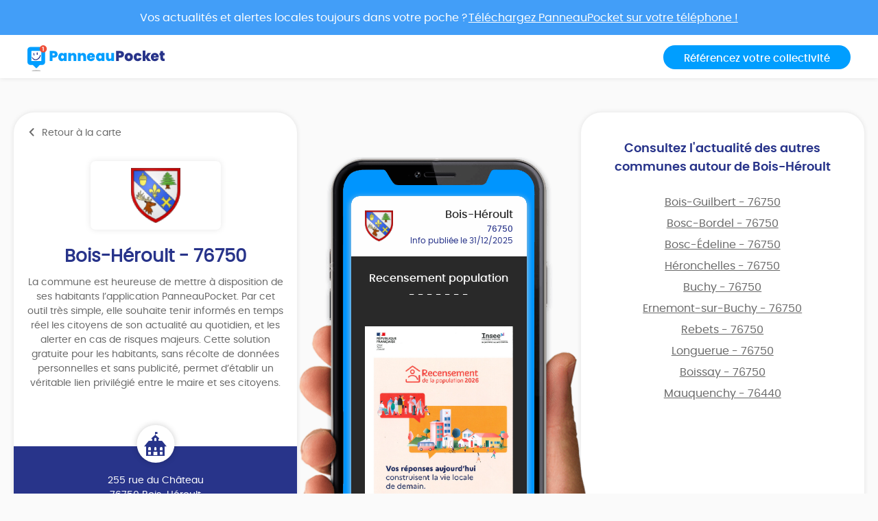

--- FILE ---
content_type: text/html; charset=UTF-8
request_url: https://app.panneaupocket.com/ville/1347259277-bois-heroult-76750
body_size: 5570
content:
<!DOCTYPE html>
<html>
    <head>
        <meta charset="UTF-8">
        <meta name="viewport" content="width=device-width, initial-scale=1.0, maximum-scale=1.0, user-scalable=no, minimal-ui, shrink-to-fit=no">
        <meta name="apple-mobile-web-app-capable" content="yes">
        <meta http-equiv="X-UA-Compatible" content="IE=edge">
        <meta name="format-detection" content="telephone=no" />
        <link rel="apple-touch-icon" sizes="180x180" href="/apple-touch-icon.png">
<link rel="icon" type="image/png" sizes="32x32" href="/favicon-32x32.png">
<link rel="icon" type="image/png" sizes="16x16" href="/favicon-16x16.png">
<link rel="manifest" href="/site.webmanifest">
<meta name="theme-color" content="#ffffff">


        <title>Mairie Bois-Héroult (FR-76) ⚠️ Alertes &amp; informations municipales</title>
            

    <meta name="description" content="Toute l&#039;information municipale de votre mairie Bois-Héroult (FR-76) ➡️ alertes, météo, trafic, informations citoyennes." />

            <meta name="apple-itunes-app" content="app-id=1143507069, app-argument=https://app.panneaupocket.com/ville/1347259277-bois-heroult-76750">

    <!-- Facebook OG -->
    <meta property="og:title" content="Mairie Bois-Héroult (FR-76) ⚠️ Alertes &amp; informations municipales" />
    <meta property="og:description" content="Toute l&#039;information municipale de votre mairie Bois-Héroult (FR-76) ➡️ alertes, météo, trafic, informations citoyennes." />
    <meta property="og:url" content="https://app.panneaupocket.com/ville/1347259277-bois-heroult-76750" />
    <meta property="og:image" content="https://panneau-pocket.s3.gra.perf.cloud.ovh.net/cache/city_logo/1347259277-1689154487.png/348ac41edc7a8d4ad3c1a27434f54246" />

    <!-- Twitter Card -->
    <meta name="twitter:site" content="@PanneauPocket" />
    <meta name="twitter:title" content="Mairie Bois-Héroult (FR-76) ⚠️ Alertes &amp; informations municipales" />
    <meta name="twitter:description" content="Toute l&#039;information municipale de votre mairie Bois-Héroult (FR-76) ➡️ alertes, météo, trafic, informations citoyennes." />
    <meta name="twitter:card" content="summary" />
    <meta name="twitter:image" content="https://panneau-pocket.s3.gra.perf.cloud.ovh.net/cache/city_logo/1347259277-1689154487.png/348ac41edc7a8d4ad3c1a27434f54246" />

                  <link rel="stylesheet" href="/build/public.04aafb41.css" data-turbo-track="reload">
        
                    <script src="/build/runtime.04afa2f0.js" defer data-turbo-track="reload"></script><script src="/build/552.12320c91.js" defer data-turbo-track="reload"></script><script src="/build/614.d5359b7d.js" defer data-turbo-track="reload"></script><script src="/build/502.8f3c1c2f.js" defer data-turbo-track="reload"></script><script src="/build/660.0606484a.js" defer data-turbo-track="reload"></script><script src="/build/public.80a77e41.js" defer data-turbo-track="reload"></script>
            <script defer src="https://maps.googleapis.com/maps/api/js?key=AIzaSyDTxQ8RtIskeV-Y8IpiIV5lKRQVijDjlUA"></script>
        
            <!-- Matomo -->
    <script>
        var _paq = window._paq = window._paq || [];
        _paq.push(['trackPageView']);
        _paq.push(['enableLinkTracking']);
        (function() {
            var u="//analyse.panneaupocket.com/";
            _paq.push(['setTrackerUrl', u+'matomo.php']);
            _paq.push(['setSiteId', '2']);
            _paq.push(['setUserId', '']);
            var d=document, g=d.createElement('script'), s=d.getElementsByTagName('script')[0];
            g.async=true; g.src=u+'matomo.js'; s.parentNode.insertBefore(g,s);
        })();
    </script>
    <!-- End Matomo Code -->

    </head>
    <body class="public-base-body" data-controller="matomo">
        <header class="header">
            <a href="https://bit.ly/3Gescux" target="_blank" class="banner-link">
                <div class="banner-info">
                    <div class="text">Vos actualités et alertes locales toujours dans votre poche ? <span class="underline-download-text">Téléchargez PanneauPocket sur votre téléphone !</span></div>
                </div>
            </a>
            <div class="container">
                <div class="row">
                    <div class="col-md-6 col-sm-12 mb-2 mb-sm-0">
                                                    <a href="/" class="logo">
                                <img src="/build/images/logo/logo-inline.a04a54dc.svg" alt="">
                            </a>
                                            </div>

                    <div class="col-md-6 col-sm-12 d-flex justify-content-sm-end justify-content-center">
                        <a class="btn btn-primary" target="_blank" href="https://www.panneaupocket.com/">Référencez votre collectivité</a>
                    </div>
                </div>
            </div>
        </header>
        <main>
                <div id="fb-root"></div>
    <div class="container page-city">
        <div class="primary-area">
            <section class="frame-city-info">
                <div class="frame-city-info__header">
                    <a href="/" class="back-link">
                        <i class="icon icon--chevron-left"></i>
                        <span>Retour à la carte</span>
                    </a>
                </div>
                <div class="frame-city-info__content">
                    <div class="image">
                        <div style="background: url(https://panneau-pocket.s3.gra.perf.cloud.ovh.net/cache/city_logo/1347259277-1689154487.png/348ac41edc7a8d4ad3c1a27434f54246)"></div>
                    </div>
                    <h1 class="title">Bois-Héroult - 76750</h1>
                    <p>
                                                    La commune est heureuse de mettre à disposition de ses habitants l’application PanneauPocket. Par cet outil très simple, elle souhaite tenir informés en temps réel les citoyens de son actualité au quotidien, et les alerter en cas de risques majeurs. Cette solution gratuite pour les habitants, sans récolte de données personnelles et sans publicité, permet d’établir un véritable lien privilégié entre le maire et ses citoyens.
                                            </p>
                </div>
                <div class="frame-city-info__footer">
                    <i class="icon icon--townhall"></i>
                    <p class="address">
                        <span>255 rue du Château</span>
                        <span>76750 Bois-Héroult</span>
                    </p>
                    <p class="contact">
                                                    <span>
                                <i class="icon icon--phone"></i>
                                <a href="tel:02 35 34 44 37">02 35 34 44 37</a>
                            </span>
                                                                            <span>
                                <i class="icon icon--envelope"></i>
                                <a href="mailto:mairie.boisheroult@wanadoo.fr">mairie.boisheroult@wanadoo.fr</a>
                            </span>
                                                                            <span>
                                <i class="icon icon--website"></i>
                                <a target="_blank" href="http://www.bois-heroult.fr">http://www.bois-heroult.fr</a>
                            </span>
                                            </p>
                </div>
            </section>
            <div class="mockup">
                <div class="mockup__image">
                    <img class="phone" src="/build/images/mockup.4b1f03fc.png" alt="">
                    <div class="screen embeded">
                                                <div class="sign-carousel" id="signCarousel">
                                                                                                                                                                                                                                                        <div class="sign-carousel--item sign-carousel--item--active" data-id="547638541">
                                    
        <div
        data-controller="sign-preview-collection"
        class="sign-preview  mode-device"
    >
                    <div class="sign-preview__title">
                <div class="logo">
                                                                        <img src="https://panneau-pocket.s3.gra.perf.cloud.ovh.net/cache/city_logo/1347259277-1689154487.png/348ac41edc7a8d4ad3c1a27434f54246" data-controller="retryable" />
                                                            </div>
                <div class="infos">
                                            <p class="city">Bois-Héroult</p>
                                                    <p class="postcode">76750</p>
                                                <p class="information">
                                                                                                <span class="date">
                                                        Info publiée le 31/12/2025

    
                                    </span>
                                                                                    </p>
                                    </div>
            </div>
        
                    <div class="sign-preview__content">
                <div class="title">
                    Recensement population
                </div>
                <p>- - - - - - -</p>
                <div class="content">
                    
                    <p><br></p>

                                                                        <a href="/pdf/sign_pdf/5476385416954dfb742a441.70836467-1767169975.pdf" target="_blank">
                                <img src="https://panneau-pocket.s3.gra.perf.cloud.ovh.net/cache/sign_pdf/5476385416954dfb742a441.70836467-1767169975.pdf/a9fe264302d5b4bbddb18e96bdfeab73" loading="lazy" data-controller="retryable">
                            </a>
                                                            </div>
                            </div>
        
                    <div class="sign-preview__actions">
                                    <div class="sign-nav">
                                                    <span class="action"></span>
                                                <span class="current">1 sur 4</span>
                                                    <a class="action" href="https://app.panneaupocket.com/ville/1347259277-bois-heroult-76750?panneau=214938946" title="Suivant">
                                <i class="fa fa-chevron-right"></i>
                            </a>
                                            </div>
                
                
            
    <div class="dropup social-share-dropdown">
        <button
            class="btn btn-link dropdown-toggle"
            data-toggle="dropdown"
            style=""
            aria-haspopup="true" aria-expanded="false"
        >
            Partager
            <i class="fas fa-share-square" aria-hidden="true"></i>
        </button>

        <div class="dropdown-menu dropdown-menu-right">
            <a class="dropdown-item item-twitter" href="https://twitter.com/intent/tweet?url=https://app.panneaupocket.com/ville/1347259277-bois-heroult-76750?panneau=838854554&text=" target="_blank">
                <i class="fab fa-twitter" aria-hidden="true"></i>
                <span class="sr-only">Partager</span>
                Sur Twitter
            </a>
            <a class="dropdown-item item-facebook" href="https://www.facebook.com/sharer/sharer.php?u=https://app.panneaupocket.com/ville/1347259277-bois-heroult-76750?panneau=838854554" target="_blank">
                <i class="fab fa-facebook" aria-hidden="true"></i>
                <span class="sr-only">Partager</span>
                Sur Facebook
            </a>
            <a class="dropdown-item" href="mailto:?subject=Information&#x20;de&#x20;Bois-H&#x00E9;roult&body=Bonjour,&#x25;0D&#x25;0A&#x0A;je&#x20;vous&#x20;diffuse&#x20;cette&#x20;information&#x20;&#x3A;&#x25;0D&#x25;0A&#x0A;Recensement&#x20;population&#x20;&#x3A;&#x25;0D&#x25;0A&#x0A;https&#x3A;&#x2F;&#x2F;app.panneaupocket.com&#x2F;ville&#x2F;1347259277-bois-heroult-76750&#x3F;panneau&#x3D;838854554&#x0A;" target="_self">
                <i class="fas fa-envelope" aria-hidden="true"></i>
                <span class="sr-only">Partager</span>
                Par e-mail
            </a>
            <button type="button" class="dropdown-item" data-copy="https://app.panneaupocket.com/ville/1347259277-bois-heroult-76750?panneau=838854554" href="https://app.panneaupocket.com/ville/1347259277-bois-heroult-76750?panneau=838854554" data-tooltip="Copié!">
                <i class="fas fa-copy" aria-hidden="true"></i>
                Copier le lien
            </button>
        </div>
    </div>

            </div>
            </div>
                                </div>
                                                                                                                                                                                                                            <div class="sign-carousel--item " data-id="1468364512">
                                    
        <div
        data-controller="sign-preview-collection"
        class="sign-preview  mode-device"
    >
                    <div class="sign-preview__title">
                <div class="logo">
                                                                        <img src="https://panneau-pocket.s3.gra.perf.cloud.ovh.net/cache/city_logo/1347259277-1689154487.png/348ac41edc7a8d4ad3c1a27434f54246" data-controller="retryable" />
                                                            </div>
                <div class="infos">
                                            <p class="city">Bois-Héroult</p>
                                                    <p class="postcode">76750</p>
                                                <p class="information">
                                                                                                <span class="date">
                                                        Info publiée le 27/12/2025

    
                                    </span>
                                                                                    </p>
                                    </div>
            </div>
        
                    <div class="sign-preview__content">
                <div class="title">
                    Association GM BUCHY -Théâtre
                </div>
                <p>- - - - - - -</p>
                <div class="content">
                    
                    <p><br></p>

                                                                                                        <a href="https://panneau-pocket.s3.gra.perf.cloud.ovh.net/cache/sign_image/1468364512695021eed94440.10027331-1766859246.jpg/475340caf6844b14d3919ba685606289" target="_blank">
                                    <img src="https://panneau-pocket.s3.gra.perf.cloud.ovh.net/cache/sign_image/1468364512695021eed94440.10027331-1766859246.jpg/4ff2a1228fea9f2d15fcbc79fce946cb" loading="lazy" data-controller="retryable">
                                </a>
                                                                                        </div>
                            </div>
        
                    <div class="sign-preview__actions">
                                    <div class="sign-nav">
                                                    <a class="action" href="https://app.panneaupocket.com/ville/1347259277-bois-heroult-76750?panneau=838854554" title="Précédent">
                                <i class="fa fa-chevron-left"></i>
                            </a>
                                                <span class="current">2 sur 4</span>
                                                    <a class="action" href="https://app.panneaupocket.com/ville/1347259277-bois-heroult-76750?panneau=1560977114" title="Suivant">
                                <i class="fa fa-chevron-right"></i>
                            </a>
                                            </div>
                
                
            
    <div class="dropup social-share-dropdown">
        <button
            class="btn btn-link dropdown-toggle"
            data-toggle="dropdown"
            style=""
            aria-haspopup="true" aria-expanded="false"
        >
            Partager
            <i class="fas fa-share-square" aria-hidden="true"></i>
        </button>

        <div class="dropdown-menu dropdown-menu-right">
            <a class="dropdown-item item-twitter" href="https://twitter.com/intent/tweet?url=https://app.panneaupocket.com/ville/1347259277-bois-heroult-76750?panneau=214938946&text=" target="_blank">
                <i class="fab fa-twitter" aria-hidden="true"></i>
                <span class="sr-only">Partager</span>
                Sur Twitter
            </a>
            <a class="dropdown-item item-facebook" href="https://www.facebook.com/sharer/sharer.php?u=https://app.panneaupocket.com/ville/1347259277-bois-heroult-76750?panneau=214938946" target="_blank">
                <i class="fab fa-facebook" aria-hidden="true"></i>
                <span class="sr-only">Partager</span>
                Sur Facebook
            </a>
            <a class="dropdown-item" href="mailto:?subject=Information&#x20;de&#x20;Bois-H&#x00E9;roult&body=Bonjour,&#x25;0D&#x25;0A&#x0A;je&#x20;vous&#x20;diffuse&#x20;cette&#x20;information&#x20;&#x3A;&#x25;0D&#x25;0A&#x0A;Association&#x20;GM&#x20;BUCHY&#x20;-Th&#x00E9;&#x00E2;tre&#x20;&#x3A;&#x25;0D&#x25;0A&#x0A;https&#x3A;&#x2F;&#x2F;app.panneaupocket.com&#x2F;ville&#x2F;1347259277-bois-heroult-76750&#x3F;panneau&#x3D;214938946&#x0A;" target="_self">
                <i class="fas fa-envelope" aria-hidden="true"></i>
                <span class="sr-only">Partager</span>
                Par e-mail
            </a>
            <button type="button" class="dropdown-item" data-copy="https://app.panneaupocket.com/ville/1347259277-bois-heroult-76750?panneau=214938946" href="https://app.panneaupocket.com/ville/1347259277-bois-heroult-76750?panneau=214938946" data-tooltip="Copié!">
                <i class="fas fa-copy" aria-hidden="true"></i>
                Copier le lien
            </button>
        </div>
    </div>

            </div>
            </div>
                                </div>
                                                                                                                                                                                                                            <div class="sign-carousel--item " data-id="1393794435">
                                    
        <div
        data-controller="sign-preview-collection"
        class="sign-preview  mode-device"
    >
                    <div class="sign-preview__title">
                <div class="logo">
                                                                        <img src="https://panneau-pocket.s3.gra.perf.cloud.ovh.net/cache/city_logo/1347259277-1689154487.png/348ac41edc7a8d4ad3c1a27434f54246" data-controller="retryable" />
                                                            </div>
                <div class="infos">
                                            <p class="city">Bois-Héroult</p>
                                                    <p class="postcode">76750</p>
                                                <p class="information">
                                                                                                <span class="date">
                                                        Info publiée le 24/12/2025

    
                                    </span>
                                                                                    </p>
                                    </div>
            </div>
        
                    <div class="sign-preview__content">
                <div class="title">
                    Collecte des déchets 2026
                </div>
                <p>- - - - - - -</p>
                <div class="content">
                    
                    <p><br></p>

                                                                        <a href="/pdf/sign_pdf/1393794435694b857a0e6442.11014969-1766557050.pdf" target="_blank">
                                <img src="https://panneau-pocket.s3.gra.perf.cloud.ovh.net/cache/sign_pdf/1393794435694b857a0e6442.11014969-1766557050.pdf/77ce0d9c900ed6bde5265b0e869eac62" loading="lazy" data-controller="retryable">
                            </a>
                                                            </div>
                            </div>
        
                    <div class="sign-preview__actions">
                                    <div class="sign-nav">
                                                    <a class="action" href="https://app.panneaupocket.com/ville/1347259277-bois-heroult-76750?panneau=214938946" title="Précédent">
                                <i class="fa fa-chevron-left"></i>
                            </a>
                                                <span class="current">3 sur 4</span>
                                                    <a class="action" href="https://app.panneaupocket.com/ville/1347259277-bois-heroult-76750?panneau=1941997611" title="Suivant">
                                <i class="fa fa-chevron-right"></i>
                            </a>
                                            </div>
                
                
            
    <div class="dropup social-share-dropdown">
        <button
            class="btn btn-link dropdown-toggle"
            data-toggle="dropdown"
            style=""
            aria-haspopup="true" aria-expanded="false"
        >
            Partager
            <i class="fas fa-share-square" aria-hidden="true"></i>
        </button>

        <div class="dropdown-menu dropdown-menu-right">
            <a class="dropdown-item item-twitter" href="https://twitter.com/intent/tweet?url=https://app.panneaupocket.com/ville/1347259277-bois-heroult-76750?panneau=1560977114&text=" target="_blank">
                <i class="fab fa-twitter" aria-hidden="true"></i>
                <span class="sr-only">Partager</span>
                Sur Twitter
            </a>
            <a class="dropdown-item item-facebook" href="https://www.facebook.com/sharer/sharer.php?u=https://app.panneaupocket.com/ville/1347259277-bois-heroult-76750?panneau=1560977114" target="_blank">
                <i class="fab fa-facebook" aria-hidden="true"></i>
                <span class="sr-only">Partager</span>
                Sur Facebook
            </a>
            <a class="dropdown-item" href="mailto:?subject=Information&#x20;de&#x20;Bois-H&#x00E9;roult&body=Bonjour,&#x25;0D&#x25;0A&#x0A;je&#x20;vous&#x20;diffuse&#x20;cette&#x20;information&#x20;&#x3A;&#x25;0D&#x25;0A&#x0A;Collecte&#x20;des&#x20;d&#x00E9;chets&#x20;2026&#x20;&#x3A;&#x25;0D&#x25;0A&#x0A;https&#x3A;&#x2F;&#x2F;app.panneaupocket.com&#x2F;ville&#x2F;1347259277-bois-heroult-76750&#x3F;panneau&#x3D;1560977114&#x0A;" target="_self">
                <i class="fas fa-envelope" aria-hidden="true"></i>
                <span class="sr-only">Partager</span>
                Par e-mail
            </a>
            <button type="button" class="dropdown-item" data-copy="https://app.panneaupocket.com/ville/1347259277-bois-heroult-76750?panneau=1560977114" href="https://app.panneaupocket.com/ville/1347259277-bois-heroult-76750?panneau=1560977114" data-tooltip="Copié!">
                <i class="fas fa-copy" aria-hidden="true"></i>
                Copier le lien
            </button>
        </div>
    </div>

            </div>
            </div>
                                </div>
                                                                                                                                                                                                                            <div class="sign-carousel--item " data-id="816980217">
                                    
        <div
        data-controller="sign-preview-collection"
        class="sign-preview  mode-device"
    >
                    <div class="sign-preview__title">
                <div class="logo">
                                                                        <img src="https://panneau-pocket.s3.gra.perf.cloud.ovh.net/cache/city_logo/1347259277-1689154487.png/348ac41edc7a8d4ad3c1a27434f54246" data-controller="retryable" />
                                                            </div>
                <div class="infos">
                                            <p class="city">Bois-Héroult</p>
                                                    <p class="postcode">76750</p>
                                                <p class="information">
                                                                                                <span class="date">
                                                        Info publiée le 17/02/2023

    
                                    </span>
                                                                                    </p>
                                    </div>
            </div>
        
                    <div class="sign-preview__content">
                <div class="title">
                    📝 Infos Pratiques Mairie 📝
                </div>
                <p>- - - - - - -</p>
                <div class="content">
                    
                    <p><span style="color: rgb(0, 145, 255);">📬 </span><span style="color: rgb(0, 242, 255);">Adresse de la Mairie :&nbsp;&nbsp;</span><span style="color: rgb(0, 145, 255);">&nbsp;&nbsp;&nbsp;&nbsp;</span></p><p>255 rue du Château</p><p>76750 Bois Heroult</p><p><span style="color: rgb(0, 242, 255);">Contacter la Mairie :&nbsp;&nbsp;&nbsp;&nbsp;</span></p><p><span style="color: rgb(255, 255, 255);">☎ Téléphone&nbsp;</span></p><p><a class="ql-phone" href="tel:0235344437" rel="noopener noreferrer" target="_blank">02 35 34 44 37</a></p><p><span style="color: rgb(255, 255, 255);">📩 E-mail&nbsp;</span></p><p><a class="ql-email" href="mailto:mairie.boisheroult@wanadoo.fr" rel="noopener noreferrer" target="_blank">mairie.boisheroult@wanadoo.fr</a></p><p><span style="color: rgb(255, 255, 255);">💻 Site internet&nbsp;</span></p><p><a href="http://www.bois-heroult.fr" rel="noopener noreferrer" target="_blank">http://www.bois-heroult.fr</a></p><p><br></p>

                                    </div>
                            </div>
        
                    <div class="sign-preview__actions">
                                    <div class="sign-nav">
                                                    <a class="action" href="https://app.panneaupocket.com/ville/1347259277-bois-heroult-76750?panneau=1560977114" title="Précédent">
                                <i class="fa fa-chevron-left"></i>
                            </a>
                                                <span class="current">4 sur 4</span>
                                                    <span class="action"></span>
                                            </div>
                
                
            
    <div class="dropup social-share-dropdown">
        <button
            class="btn btn-link dropdown-toggle"
            data-toggle="dropdown"
            style=""
            aria-haspopup="true" aria-expanded="false"
        >
            Partager
            <i class="fas fa-share-square" aria-hidden="true"></i>
        </button>

        <div class="dropdown-menu dropdown-menu-right">
            <a class="dropdown-item item-twitter" href="https://twitter.com/intent/tweet?url=https://app.panneaupocket.com/ville/1347259277-bois-heroult-76750?panneau=1941997611&text=" target="_blank">
                <i class="fab fa-twitter" aria-hidden="true"></i>
                <span class="sr-only">Partager</span>
                Sur Twitter
            </a>
            <a class="dropdown-item item-facebook" href="https://www.facebook.com/sharer/sharer.php?u=https://app.panneaupocket.com/ville/1347259277-bois-heroult-76750?panneau=1941997611" target="_blank">
                <i class="fab fa-facebook" aria-hidden="true"></i>
                <span class="sr-only">Partager</span>
                Sur Facebook
            </a>
            <a class="dropdown-item" href="mailto:?subject=Information&#x20;de&#x20;Bois-H&#x00E9;roult&body=Bonjour,&#x25;0D&#x25;0A&#x0A;je&#x20;vous&#x20;diffuse&#x20;cette&#x20;information&#x20;&#x3A;&#x25;0D&#x25;0A&#x0A;&#x1F4DD;&#x20;Infos&#x20;Pratiques&#x20;Mairie&#x20;&#x1F4DD;&#x20;&#x3A;&#x25;0D&#x25;0A&#x0A;https&#x3A;&#x2F;&#x2F;app.panneaupocket.com&#x2F;ville&#x2F;1347259277-bois-heroult-76750&#x3F;panneau&#x3D;1941997611&#x0A;" target="_self">
                <i class="fas fa-envelope" aria-hidden="true"></i>
                <span class="sr-only">Partager</span>
                Par e-mail
            </a>
            <button type="button" class="dropdown-item" data-copy="https://app.panneaupocket.com/ville/1347259277-bois-heroult-76750?panneau=1941997611" href="https://app.panneaupocket.com/ville/1347259277-bois-heroult-76750?panneau=1941997611" data-tooltip="Copié!">
                <i class="fas fa-copy" aria-hidden="true"></i>
                Copier le lien
            </button>
        </div>
    </div>

            </div>
            </div>
                                </div>
                                                    </div>
                    </div>
                </div>
            </div>
            <section class="frame-nearest-cities">
                <div class="frame-nearest-cities__content">
                    <h2>Consultez l'actualité des autres communes autour de Bois-Héroult</h2>
                    <ul class="nearest-cities">
                                                    <li class="nearest-cities__item">
                                <a href="https://app.panneaupocket.com/ville/937274625-bois-guilbert-76750">
                                    Bois-Guilbert - 76750
                                </a>
                            </li>
                                                    <li class="nearest-cities__item">
                                <a href="https://app.panneaupocket.com/ville/683235085-bosc-bordel-76750">
                                    Bosc-Bordel - 76750
                                </a>
                            </li>
                                                    <li class="nearest-cities__item">
                                <a href="https://app.panneaupocket.com/ville/1026822160-bosc-edeline-76750">
                                    Bosc-Édeline - 76750
                                </a>
                            </li>
                                                    <li class="nearest-cities__item">
                                <a href="https://app.panneaupocket.com/ville/365331800-heronchelles-76750">
                                    Héronchelles - 76750
                                </a>
                            </li>
                                                    <li class="nearest-cities__item">
                                <a href="https://app.panneaupocket.com/ville/1164306202-buchy-76750">
                                    Buchy - 76750
                                </a>
                            </li>
                                                    <li class="nearest-cities__item">
                                <a href="https://app.panneaupocket.com/ville/89772826-ernemont-sur-buchy-76750">
                                    Ernemont-sur-Buchy - 76750
                                </a>
                            </li>
                                                    <li class="nearest-cities__item">
                                <a href="https://app.panneaupocket.com/ville/1410411943-rebets-76750">
                                    Rebets - 76750
                                </a>
                            </li>
                                                    <li class="nearest-cities__item">
                                <a href="https://app.panneaupocket.com/ville/1719418264-longuerue-76750">
                                    Longuerue - 76750
                                </a>
                            </li>
                                                    <li class="nearest-cities__item">
                                <a href="https://app.panneaupocket.com/ville/1586422187-boissay-76750">
                                    Boissay - 76750
                                </a>
                            </li>
                                                    <li class="nearest-cities__item">
                                <a href="https://app.panneaupocket.com/ville/871366223-mauquenchy-76440">
                                    Mauquenchy - 76440
                                </a>
                            </li>
                                            </ul>
                </div>
            </section>
        </div>
        <div class="secondary-area">
            <section>
                <div class="marquee marquee--desktop">
                    <span class="marquee__icon">[</span>
                    <div class="marquee__content">
                                                    <span>
                                                                    Plus de 13 500 collectivités utilisent PanneauPocket
                                                            </span>
                                            </div>
                    <span class="marquee__icon">]</span>
                </div>

                <div class="marquee marquee--mobile">
                    <span class="marquee__icon">[</span>
                    <div class="marquee__content">                            <span>
                                                                    Plus de 13 500 collectivités utilisent PanneauPocket
                                                            </span>
                        </div>
                    <span class="marquee__icon">]</span>
                </div>
            </section>
            <section>
                <h2>
                    <a href="/" class="highlight">
                        Découvrez toutes nos communes<br>
                        Retournez à la carte
                    </a>
                </h2>
            </section>
        </div>
    </div>
        </main>
        <footer class="footer">
            <div class="container">
                <div class="footer__column footer__column--large footer__column--center">
                    <span class="logo logo--small">
                        <a target="_blank" href="https://www.panneaupocket.com/">
                            <img src="/build/images/logo/logo-white.16b4108c.svg" alt="">
                        </a>
                    </span>
                    <p class="legals">©2020 Panneaupocket - Tous droits réservés</p>
                </div>
                <div class="footer__column footer__column--center">
                    <span class="title">Vous êtes une collectivité ou une association</span>
                    <a target="_blank" href="https://www.panneaupocket.com/" class="btn" data-action="click->matomo#track" data-matomo-category-param="Front" data-matomo-action-param="Clic&#x20;sur&#x20;&quot;Contactez-nous&quot;">
                        Contactez-nous
                        <i class="icon icon--chevron-right"></i>
                    </a>
                    <span class="title">Suivez-nous</span>
                    <ul class="socials">
                        <li class="socials__item">
                            <a href="https://www.facebook.com/PanneauPocket-1314849908650956/?modal=admin_todo_tour" target="_blank" data-action="click->matomo#track" data-matomo-category-param="Front" data-matomo-action-param="Clic&#x20;sur&#x20;&quot;Facebook&quot;">
                                <i class="icon icon--facebook"></i>
                            </a>
                        </li>
                        <li class="socials__item">
                            <a href="https://twitter.com/PanneauPocket" target="_blank" data-action="click->matomo#track" data-matomo-category-param="Front" data-matomo-action-param="Clic&#x20;sur&#x20;&quot;Twitter&quot;">
                                <i class="icon icon--twitter"></i>
                            </a>
                        </li>
                        <li class="socials__item">
                            <a href="https://www.linkedin.com/company/panneaupocket" target="_blank" data-action="click->matomo#track" data-matomo-category-param="Front" data-matomo-action-param="Clic&#x20;sur&#x20;&quot;Linkedin&quot;">
                                <i class="icon icon--linkedin"></i>
                            </a>
                        </li>
                        <li class="socials__item">
                            <a href="https://www.instagram.com/panneaupocket" target="_blank" data-action="click->matomo#track" data-matomo-category-param="Front" data-matomo-action-param="Clic&#x20;sur&#x20;&quot;Instagram&quot;">
                                <i class="icon icon--instagram"></i>
                            </a>
                        </li>
                    </ul>
                </div>
                <div class="footer__column footer__column--center">
                    <div class="title">Téléchargement</div>
                    <ul class="stores">
                        <li class="stores__item">
                            <a target="_blank" href="https://play.google.com/store/apps/details?id=panopoche.panopoche" target="_blank" data-action="click->matomo#track" data-matomo-category-param="Front" data-matomo-action-param="Clic&#x20;sur&#x20;&quot;Google&#x20;Play&quot;">
                                <img src="/build/images/google-play-small.8e672b9b.png" alt="">
                            </a>
                        </li>
                        <li class="stores__item">
                            <a target="_blank" href="https://apps.apple.com/fr/app/panneaupocket/id1143507069" target="_blank" data-action="click->matomo#track" data-matomo-category-param="Front" data-matomo-action-param="Clic&#x20;sur&#x20;&quot;Apple&#x20;Store&quot;">
                                <img src="/build/images/app-store-small.7f1078ca.png" alt="">
                            </a>
                        </li>
                        <li class="stores__item">
                            <a target="_blank" href="https://appgallery.cloud.huawei.com/ag/n/app/C102400735?locale=fr_FR&source=appshare&subsource=C102400735" target="_blank" data-action="click->matomo#track" data-matomo-category-param="Front" data-matomo-action-param="Clic&#x20;sur&#x20;&quot;App&#x20;Gallery&quot;">
                                <img src="/build/images/app-gallery-small.27658b0f.png" alt="">
                            </a>
                        </li>
                    </ul>
                </div>
                <div class="footer__column footer__column--center">
                    <div class="title">À propos</div>
                    <ul class="legals">
                        <li class="legals__item">
                            <a href="/mentions-legales" data-action="click->matomo#track" data-matomo-category-param="Front" data-matomo-action-param="Clic&#x20;sur&#x20;&quot;Mentions&#x20;l&#x00E9;gales&quot;">Mentions légales</a>
                        </li>
                                            </ul>
                </div>
                <div class="footer__column footer__column--center">
                    <div class="title">Partenaires officiels</div>
                    <a href="https://www.gendarmerie.interieur.gouv.fr/" target="_blank" data-action="click->matomo#track" data-matomo-category-param="Front" data-matomo-action-param="Clic&#x20;sur&#x20;&quot;Partenaire&quot;" data-matomo-name-param="Gendarmerie">
                        <img src="/build/images/partenaire-gendarmerie-nationale.9e0c8ccd.png" alt="Gendarmerie National">
                    </a>
                    <a href="http://www.amrf.fr/" target="_blank" data-action="click->matomo#track" data-matomo-category-param="Front" data-matomo-action-param="Clic&#x20;sur&#x20;&quot;Partenaire&quot;" data-matomo-name-param="AMRF">
                        <img src="/build/images/logo-amrf-min.2cac490a.jpg" alt="Association des Maires Ruraux de France">
                    </a>
                </div>
            </div>
        </footer>
    </body>
</html>
